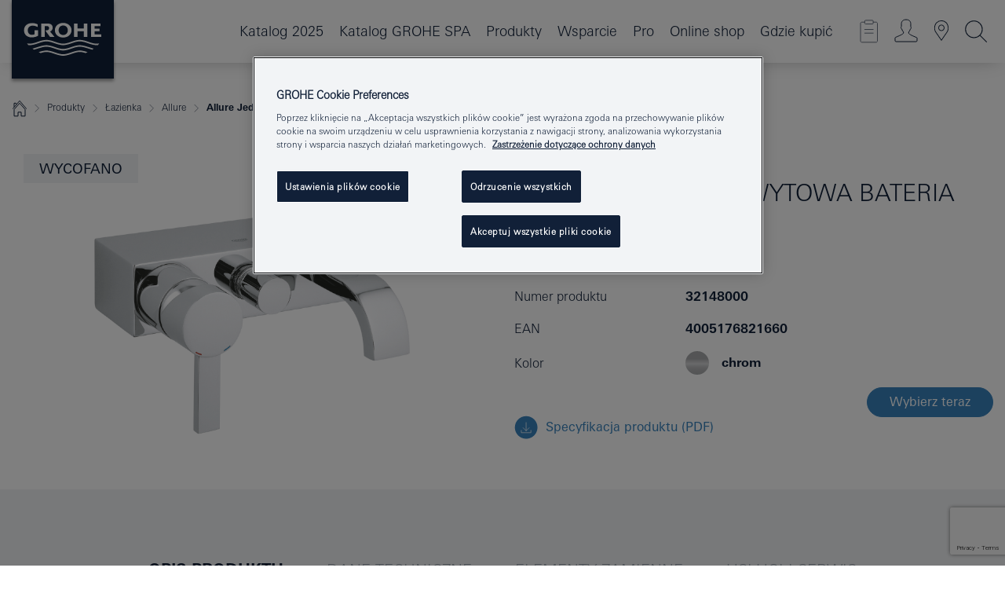

--- FILE ---
content_type: text/html; charset=utf-8
request_url: https://www.google.com/recaptcha/api2/anchor?ar=1&k=6Ld5BnUrAAAAACOtSpU_oBeSaRxEPMkGH6DlLrnx&co=aHR0cHM6Ly93d3cuZ3JvaGUucGw6NDQz&hl=en&v=N67nZn4AqZkNcbeMu4prBgzg&size=invisible&anchor-ms=20000&execute-ms=30000&cb=60b3boprikm0
body_size: 48528
content:
<!DOCTYPE HTML><html dir="ltr" lang="en"><head><meta http-equiv="Content-Type" content="text/html; charset=UTF-8">
<meta http-equiv="X-UA-Compatible" content="IE=edge">
<title>reCAPTCHA</title>
<style type="text/css">
/* cyrillic-ext */
@font-face {
  font-family: 'Roboto';
  font-style: normal;
  font-weight: 400;
  font-stretch: 100%;
  src: url(//fonts.gstatic.com/s/roboto/v48/KFO7CnqEu92Fr1ME7kSn66aGLdTylUAMa3GUBHMdazTgWw.woff2) format('woff2');
  unicode-range: U+0460-052F, U+1C80-1C8A, U+20B4, U+2DE0-2DFF, U+A640-A69F, U+FE2E-FE2F;
}
/* cyrillic */
@font-face {
  font-family: 'Roboto';
  font-style: normal;
  font-weight: 400;
  font-stretch: 100%;
  src: url(//fonts.gstatic.com/s/roboto/v48/KFO7CnqEu92Fr1ME7kSn66aGLdTylUAMa3iUBHMdazTgWw.woff2) format('woff2');
  unicode-range: U+0301, U+0400-045F, U+0490-0491, U+04B0-04B1, U+2116;
}
/* greek-ext */
@font-face {
  font-family: 'Roboto';
  font-style: normal;
  font-weight: 400;
  font-stretch: 100%;
  src: url(//fonts.gstatic.com/s/roboto/v48/KFO7CnqEu92Fr1ME7kSn66aGLdTylUAMa3CUBHMdazTgWw.woff2) format('woff2');
  unicode-range: U+1F00-1FFF;
}
/* greek */
@font-face {
  font-family: 'Roboto';
  font-style: normal;
  font-weight: 400;
  font-stretch: 100%;
  src: url(//fonts.gstatic.com/s/roboto/v48/KFO7CnqEu92Fr1ME7kSn66aGLdTylUAMa3-UBHMdazTgWw.woff2) format('woff2');
  unicode-range: U+0370-0377, U+037A-037F, U+0384-038A, U+038C, U+038E-03A1, U+03A3-03FF;
}
/* math */
@font-face {
  font-family: 'Roboto';
  font-style: normal;
  font-weight: 400;
  font-stretch: 100%;
  src: url(//fonts.gstatic.com/s/roboto/v48/KFO7CnqEu92Fr1ME7kSn66aGLdTylUAMawCUBHMdazTgWw.woff2) format('woff2');
  unicode-range: U+0302-0303, U+0305, U+0307-0308, U+0310, U+0312, U+0315, U+031A, U+0326-0327, U+032C, U+032F-0330, U+0332-0333, U+0338, U+033A, U+0346, U+034D, U+0391-03A1, U+03A3-03A9, U+03B1-03C9, U+03D1, U+03D5-03D6, U+03F0-03F1, U+03F4-03F5, U+2016-2017, U+2034-2038, U+203C, U+2040, U+2043, U+2047, U+2050, U+2057, U+205F, U+2070-2071, U+2074-208E, U+2090-209C, U+20D0-20DC, U+20E1, U+20E5-20EF, U+2100-2112, U+2114-2115, U+2117-2121, U+2123-214F, U+2190, U+2192, U+2194-21AE, U+21B0-21E5, U+21F1-21F2, U+21F4-2211, U+2213-2214, U+2216-22FF, U+2308-230B, U+2310, U+2319, U+231C-2321, U+2336-237A, U+237C, U+2395, U+239B-23B7, U+23D0, U+23DC-23E1, U+2474-2475, U+25AF, U+25B3, U+25B7, U+25BD, U+25C1, U+25CA, U+25CC, U+25FB, U+266D-266F, U+27C0-27FF, U+2900-2AFF, U+2B0E-2B11, U+2B30-2B4C, U+2BFE, U+3030, U+FF5B, U+FF5D, U+1D400-1D7FF, U+1EE00-1EEFF;
}
/* symbols */
@font-face {
  font-family: 'Roboto';
  font-style: normal;
  font-weight: 400;
  font-stretch: 100%;
  src: url(//fonts.gstatic.com/s/roboto/v48/KFO7CnqEu92Fr1ME7kSn66aGLdTylUAMaxKUBHMdazTgWw.woff2) format('woff2');
  unicode-range: U+0001-000C, U+000E-001F, U+007F-009F, U+20DD-20E0, U+20E2-20E4, U+2150-218F, U+2190, U+2192, U+2194-2199, U+21AF, U+21E6-21F0, U+21F3, U+2218-2219, U+2299, U+22C4-22C6, U+2300-243F, U+2440-244A, U+2460-24FF, U+25A0-27BF, U+2800-28FF, U+2921-2922, U+2981, U+29BF, U+29EB, U+2B00-2BFF, U+4DC0-4DFF, U+FFF9-FFFB, U+10140-1018E, U+10190-1019C, U+101A0, U+101D0-101FD, U+102E0-102FB, U+10E60-10E7E, U+1D2C0-1D2D3, U+1D2E0-1D37F, U+1F000-1F0FF, U+1F100-1F1AD, U+1F1E6-1F1FF, U+1F30D-1F30F, U+1F315, U+1F31C, U+1F31E, U+1F320-1F32C, U+1F336, U+1F378, U+1F37D, U+1F382, U+1F393-1F39F, U+1F3A7-1F3A8, U+1F3AC-1F3AF, U+1F3C2, U+1F3C4-1F3C6, U+1F3CA-1F3CE, U+1F3D4-1F3E0, U+1F3ED, U+1F3F1-1F3F3, U+1F3F5-1F3F7, U+1F408, U+1F415, U+1F41F, U+1F426, U+1F43F, U+1F441-1F442, U+1F444, U+1F446-1F449, U+1F44C-1F44E, U+1F453, U+1F46A, U+1F47D, U+1F4A3, U+1F4B0, U+1F4B3, U+1F4B9, U+1F4BB, U+1F4BF, U+1F4C8-1F4CB, U+1F4D6, U+1F4DA, U+1F4DF, U+1F4E3-1F4E6, U+1F4EA-1F4ED, U+1F4F7, U+1F4F9-1F4FB, U+1F4FD-1F4FE, U+1F503, U+1F507-1F50B, U+1F50D, U+1F512-1F513, U+1F53E-1F54A, U+1F54F-1F5FA, U+1F610, U+1F650-1F67F, U+1F687, U+1F68D, U+1F691, U+1F694, U+1F698, U+1F6AD, U+1F6B2, U+1F6B9-1F6BA, U+1F6BC, U+1F6C6-1F6CF, U+1F6D3-1F6D7, U+1F6E0-1F6EA, U+1F6F0-1F6F3, U+1F6F7-1F6FC, U+1F700-1F7FF, U+1F800-1F80B, U+1F810-1F847, U+1F850-1F859, U+1F860-1F887, U+1F890-1F8AD, U+1F8B0-1F8BB, U+1F8C0-1F8C1, U+1F900-1F90B, U+1F93B, U+1F946, U+1F984, U+1F996, U+1F9E9, U+1FA00-1FA6F, U+1FA70-1FA7C, U+1FA80-1FA89, U+1FA8F-1FAC6, U+1FACE-1FADC, U+1FADF-1FAE9, U+1FAF0-1FAF8, U+1FB00-1FBFF;
}
/* vietnamese */
@font-face {
  font-family: 'Roboto';
  font-style: normal;
  font-weight: 400;
  font-stretch: 100%;
  src: url(//fonts.gstatic.com/s/roboto/v48/KFO7CnqEu92Fr1ME7kSn66aGLdTylUAMa3OUBHMdazTgWw.woff2) format('woff2');
  unicode-range: U+0102-0103, U+0110-0111, U+0128-0129, U+0168-0169, U+01A0-01A1, U+01AF-01B0, U+0300-0301, U+0303-0304, U+0308-0309, U+0323, U+0329, U+1EA0-1EF9, U+20AB;
}
/* latin-ext */
@font-face {
  font-family: 'Roboto';
  font-style: normal;
  font-weight: 400;
  font-stretch: 100%;
  src: url(//fonts.gstatic.com/s/roboto/v48/KFO7CnqEu92Fr1ME7kSn66aGLdTylUAMa3KUBHMdazTgWw.woff2) format('woff2');
  unicode-range: U+0100-02BA, U+02BD-02C5, U+02C7-02CC, U+02CE-02D7, U+02DD-02FF, U+0304, U+0308, U+0329, U+1D00-1DBF, U+1E00-1E9F, U+1EF2-1EFF, U+2020, U+20A0-20AB, U+20AD-20C0, U+2113, U+2C60-2C7F, U+A720-A7FF;
}
/* latin */
@font-face {
  font-family: 'Roboto';
  font-style: normal;
  font-weight: 400;
  font-stretch: 100%;
  src: url(//fonts.gstatic.com/s/roboto/v48/KFO7CnqEu92Fr1ME7kSn66aGLdTylUAMa3yUBHMdazQ.woff2) format('woff2');
  unicode-range: U+0000-00FF, U+0131, U+0152-0153, U+02BB-02BC, U+02C6, U+02DA, U+02DC, U+0304, U+0308, U+0329, U+2000-206F, U+20AC, U+2122, U+2191, U+2193, U+2212, U+2215, U+FEFF, U+FFFD;
}
/* cyrillic-ext */
@font-face {
  font-family: 'Roboto';
  font-style: normal;
  font-weight: 500;
  font-stretch: 100%;
  src: url(//fonts.gstatic.com/s/roboto/v48/KFO7CnqEu92Fr1ME7kSn66aGLdTylUAMa3GUBHMdazTgWw.woff2) format('woff2');
  unicode-range: U+0460-052F, U+1C80-1C8A, U+20B4, U+2DE0-2DFF, U+A640-A69F, U+FE2E-FE2F;
}
/* cyrillic */
@font-face {
  font-family: 'Roboto';
  font-style: normal;
  font-weight: 500;
  font-stretch: 100%;
  src: url(//fonts.gstatic.com/s/roboto/v48/KFO7CnqEu92Fr1ME7kSn66aGLdTylUAMa3iUBHMdazTgWw.woff2) format('woff2');
  unicode-range: U+0301, U+0400-045F, U+0490-0491, U+04B0-04B1, U+2116;
}
/* greek-ext */
@font-face {
  font-family: 'Roboto';
  font-style: normal;
  font-weight: 500;
  font-stretch: 100%;
  src: url(//fonts.gstatic.com/s/roboto/v48/KFO7CnqEu92Fr1ME7kSn66aGLdTylUAMa3CUBHMdazTgWw.woff2) format('woff2');
  unicode-range: U+1F00-1FFF;
}
/* greek */
@font-face {
  font-family: 'Roboto';
  font-style: normal;
  font-weight: 500;
  font-stretch: 100%;
  src: url(//fonts.gstatic.com/s/roboto/v48/KFO7CnqEu92Fr1ME7kSn66aGLdTylUAMa3-UBHMdazTgWw.woff2) format('woff2');
  unicode-range: U+0370-0377, U+037A-037F, U+0384-038A, U+038C, U+038E-03A1, U+03A3-03FF;
}
/* math */
@font-face {
  font-family: 'Roboto';
  font-style: normal;
  font-weight: 500;
  font-stretch: 100%;
  src: url(//fonts.gstatic.com/s/roboto/v48/KFO7CnqEu92Fr1ME7kSn66aGLdTylUAMawCUBHMdazTgWw.woff2) format('woff2');
  unicode-range: U+0302-0303, U+0305, U+0307-0308, U+0310, U+0312, U+0315, U+031A, U+0326-0327, U+032C, U+032F-0330, U+0332-0333, U+0338, U+033A, U+0346, U+034D, U+0391-03A1, U+03A3-03A9, U+03B1-03C9, U+03D1, U+03D5-03D6, U+03F0-03F1, U+03F4-03F5, U+2016-2017, U+2034-2038, U+203C, U+2040, U+2043, U+2047, U+2050, U+2057, U+205F, U+2070-2071, U+2074-208E, U+2090-209C, U+20D0-20DC, U+20E1, U+20E5-20EF, U+2100-2112, U+2114-2115, U+2117-2121, U+2123-214F, U+2190, U+2192, U+2194-21AE, U+21B0-21E5, U+21F1-21F2, U+21F4-2211, U+2213-2214, U+2216-22FF, U+2308-230B, U+2310, U+2319, U+231C-2321, U+2336-237A, U+237C, U+2395, U+239B-23B7, U+23D0, U+23DC-23E1, U+2474-2475, U+25AF, U+25B3, U+25B7, U+25BD, U+25C1, U+25CA, U+25CC, U+25FB, U+266D-266F, U+27C0-27FF, U+2900-2AFF, U+2B0E-2B11, U+2B30-2B4C, U+2BFE, U+3030, U+FF5B, U+FF5D, U+1D400-1D7FF, U+1EE00-1EEFF;
}
/* symbols */
@font-face {
  font-family: 'Roboto';
  font-style: normal;
  font-weight: 500;
  font-stretch: 100%;
  src: url(//fonts.gstatic.com/s/roboto/v48/KFO7CnqEu92Fr1ME7kSn66aGLdTylUAMaxKUBHMdazTgWw.woff2) format('woff2');
  unicode-range: U+0001-000C, U+000E-001F, U+007F-009F, U+20DD-20E0, U+20E2-20E4, U+2150-218F, U+2190, U+2192, U+2194-2199, U+21AF, U+21E6-21F0, U+21F3, U+2218-2219, U+2299, U+22C4-22C6, U+2300-243F, U+2440-244A, U+2460-24FF, U+25A0-27BF, U+2800-28FF, U+2921-2922, U+2981, U+29BF, U+29EB, U+2B00-2BFF, U+4DC0-4DFF, U+FFF9-FFFB, U+10140-1018E, U+10190-1019C, U+101A0, U+101D0-101FD, U+102E0-102FB, U+10E60-10E7E, U+1D2C0-1D2D3, U+1D2E0-1D37F, U+1F000-1F0FF, U+1F100-1F1AD, U+1F1E6-1F1FF, U+1F30D-1F30F, U+1F315, U+1F31C, U+1F31E, U+1F320-1F32C, U+1F336, U+1F378, U+1F37D, U+1F382, U+1F393-1F39F, U+1F3A7-1F3A8, U+1F3AC-1F3AF, U+1F3C2, U+1F3C4-1F3C6, U+1F3CA-1F3CE, U+1F3D4-1F3E0, U+1F3ED, U+1F3F1-1F3F3, U+1F3F5-1F3F7, U+1F408, U+1F415, U+1F41F, U+1F426, U+1F43F, U+1F441-1F442, U+1F444, U+1F446-1F449, U+1F44C-1F44E, U+1F453, U+1F46A, U+1F47D, U+1F4A3, U+1F4B0, U+1F4B3, U+1F4B9, U+1F4BB, U+1F4BF, U+1F4C8-1F4CB, U+1F4D6, U+1F4DA, U+1F4DF, U+1F4E3-1F4E6, U+1F4EA-1F4ED, U+1F4F7, U+1F4F9-1F4FB, U+1F4FD-1F4FE, U+1F503, U+1F507-1F50B, U+1F50D, U+1F512-1F513, U+1F53E-1F54A, U+1F54F-1F5FA, U+1F610, U+1F650-1F67F, U+1F687, U+1F68D, U+1F691, U+1F694, U+1F698, U+1F6AD, U+1F6B2, U+1F6B9-1F6BA, U+1F6BC, U+1F6C6-1F6CF, U+1F6D3-1F6D7, U+1F6E0-1F6EA, U+1F6F0-1F6F3, U+1F6F7-1F6FC, U+1F700-1F7FF, U+1F800-1F80B, U+1F810-1F847, U+1F850-1F859, U+1F860-1F887, U+1F890-1F8AD, U+1F8B0-1F8BB, U+1F8C0-1F8C1, U+1F900-1F90B, U+1F93B, U+1F946, U+1F984, U+1F996, U+1F9E9, U+1FA00-1FA6F, U+1FA70-1FA7C, U+1FA80-1FA89, U+1FA8F-1FAC6, U+1FACE-1FADC, U+1FADF-1FAE9, U+1FAF0-1FAF8, U+1FB00-1FBFF;
}
/* vietnamese */
@font-face {
  font-family: 'Roboto';
  font-style: normal;
  font-weight: 500;
  font-stretch: 100%;
  src: url(//fonts.gstatic.com/s/roboto/v48/KFO7CnqEu92Fr1ME7kSn66aGLdTylUAMa3OUBHMdazTgWw.woff2) format('woff2');
  unicode-range: U+0102-0103, U+0110-0111, U+0128-0129, U+0168-0169, U+01A0-01A1, U+01AF-01B0, U+0300-0301, U+0303-0304, U+0308-0309, U+0323, U+0329, U+1EA0-1EF9, U+20AB;
}
/* latin-ext */
@font-face {
  font-family: 'Roboto';
  font-style: normal;
  font-weight: 500;
  font-stretch: 100%;
  src: url(//fonts.gstatic.com/s/roboto/v48/KFO7CnqEu92Fr1ME7kSn66aGLdTylUAMa3KUBHMdazTgWw.woff2) format('woff2');
  unicode-range: U+0100-02BA, U+02BD-02C5, U+02C7-02CC, U+02CE-02D7, U+02DD-02FF, U+0304, U+0308, U+0329, U+1D00-1DBF, U+1E00-1E9F, U+1EF2-1EFF, U+2020, U+20A0-20AB, U+20AD-20C0, U+2113, U+2C60-2C7F, U+A720-A7FF;
}
/* latin */
@font-face {
  font-family: 'Roboto';
  font-style: normal;
  font-weight: 500;
  font-stretch: 100%;
  src: url(//fonts.gstatic.com/s/roboto/v48/KFO7CnqEu92Fr1ME7kSn66aGLdTylUAMa3yUBHMdazQ.woff2) format('woff2');
  unicode-range: U+0000-00FF, U+0131, U+0152-0153, U+02BB-02BC, U+02C6, U+02DA, U+02DC, U+0304, U+0308, U+0329, U+2000-206F, U+20AC, U+2122, U+2191, U+2193, U+2212, U+2215, U+FEFF, U+FFFD;
}
/* cyrillic-ext */
@font-face {
  font-family: 'Roboto';
  font-style: normal;
  font-weight: 900;
  font-stretch: 100%;
  src: url(//fonts.gstatic.com/s/roboto/v48/KFO7CnqEu92Fr1ME7kSn66aGLdTylUAMa3GUBHMdazTgWw.woff2) format('woff2');
  unicode-range: U+0460-052F, U+1C80-1C8A, U+20B4, U+2DE0-2DFF, U+A640-A69F, U+FE2E-FE2F;
}
/* cyrillic */
@font-face {
  font-family: 'Roboto';
  font-style: normal;
  font-weight: 900;
  font-stretch: 100%;
  src: url(//fonts.gstatic.com/s/roboto/v48/KFO7CnqEu92Fr1ME7kSn66aGLdTylUAMa3iUBHMdazTgWw.woff2) format('woff2');
  unicode-range: U+0301, U+0400-045F, U+0490-0491, U+04B0-04B1, U+2116;
}
/* greek-ext */
@font-face {
  font-family: 'Roboto';
  font-style: normal;
  font-weight: 900;
  font-stretch: 100%;
  src: url(//fonts.gstatic.com/s/roboto/v48/KFO7CnqEu92Fr1ME7kSn66aGLdTylUAMa3CUBHMdazTgWw.woff2) format('woff2');
  unicode-range: U+1F00-1FFF;
}
/* greek */
@font-face {
  font-family: 'Roboto';
  font-style: normal;
  font-weight: 900;
  font-stretch: 100%;
  src: url(//fonts.gstatic.com/s/roboto/v48/KFO7CnqEu92Fr1ME7kSn66aGLdTylUAMa3-UBHMdazTgWw.woff2) format('woff2');
  unicode-range: U+0370-0377, U+037A-037F, U+0384-038A, U+038C, U+038E-03A1, U+03A3-03FF;
}
/* math */
@font-face {
  font-family: 'Roboto';
  font-style: normal;
  font-weight: 900;
  font-stretch: 100%;
  src: url(//fonts.gstatic.com/s/roboto/v48/KFO7CnqEu92Fr1ME7kSn66aGLdTylUAMawCUBHMdazTgWw.woff2) format('woff2');
  unicode-range: U+0302-0303, U+0305, U+0307-0308, U+0310, U+0312, U+0315, U+031A, U+0326-0327, U+032C, U+032F-0330, U+0332-0333, U+0338, U+033A, U+0346, U+034D, U+0391-03A1, U+03A3-03A9, U+03B1-03C9, U+03D1, U+03D5-03D6, U+03F0-03F1, U+03F4-03F5, U+2016-2017, U+2034-2038, U+203C, U+2040, U+2043, U+2047, U+2050, U+2057, U+205F, U+2070-2071, U+2074-208E, U+2090-209C, U+20D0-20DC, U+20E1, U+20E5-20EF, U+2100-2112, U+2114-2115, U+2117-2121, U+2123-214F, U+2190, U+2192, U+2194-21AE, U+21B0-21E5, U+21F1-21F2, U+21F4-2211, U+2213-2214, U+2216-22FF, U+2308-230B, U+2310, U+2319, U+231C-2321, U+2336-237A, U+237C, U+2395, U+239B-23B7, U+23D0, U+23DC-23E1, U+2474-2475, U+25AF, U+25B3, U+25B7, U+25BD, U+25C1, U+25CA, U+25CC, U+25FB, U+266D-266F, U+27C0-27FF, U+2900-2AFF, U+2B0E-2B11, U+2B30-2B4C, U+2BFE, U+3030, U+FF5B, U+FF5D, U+1D400-1D7FF, U+1EE00-1EEFF;
}
/* symbols */
@font-face {
  font-family: 'Roboto';
  font-style: normal;
  font-weight: 900;
  font-stretch: 100%;
  src: url(//fonts.gstatic.com/s/roboto/v48/KFO7CnqEu92Fr1ME7kSn66aGLdTylUAMaxKUBHMdazTgWw.woff2) format('woff2');
  unicode-range: U+0001-000C, U+000E-001F, U+007F-009F, U+20DD-20E0, U+20E2-20E4, U+2150-218F, U+2190, U+2192, U+2194-2199, U+21AF, U+21E6-21F0, U+21F3, U+2218-2219, U+2299, U+22C4-22C6, U+2300-243F, U+2440-244A, U+2460-24FF, U+25A0-27BF, U+2800-28FF, U+2921-2922, U+2981, U+29BF, U+29EB, U+2B00-2BFF, U+4DC0-4DFF, U+FFF9-FFFB, U+10140-1018E, U+10190-1019C, U+101A0, U+101D0-101FD, U+102E0-102FB, U+10E60-10E7E, U+1D2C0-1D2D3, U+1D2E0-1D37F, U+1F000-1F0FF, U+1F100-1F1AD, U+1F1E6-1F1FF, U+1F30D-1F30F, U+1F315, U+1F31C, U+1F31E, U+1F320-1F32C, U+1F336, U+1F378, U+1F37D, U+1F382, U+1F393-1F39F, U+1F3A7-1F3A8, U+1F3AC-1F3AF, U+1F3C2, U+1F3C4-1F3C6, U+1F3CA-1F3CE, U+1F3D4-1F3E0, U+1F3ED, U+1F3F1-1F3F3, U+1F3F5-1F3F7, U+1F408, U+1F415, U+1F41F, U+1F426, U+1F43F, U+1F441-1F442, U+1F444, U+1F446-1F449, U+1F44C-1F44E, U+1F453, U+1F46A, U+1F47D, U+1F4A3, U+1F4B0, U+1F4B3, U+1F4B9, U+1F4BB, U+1F4BF, U+1F4C8-1F4CB, U+1F4D6, U+1F4DA, U+1F4DF, U+1F4E3-1F4E6, U+1F4EA-1F4ED, U+1F4F7, U+1F4F9-1F4FB, U+1F4FD-1F4FE, U+1F503, U+1F507-1F50B, U+1F50D, U+1F512-1F513, U+1F53E-1F54A, U+1F54F-1F5FA, U+1F610, U+1F650-1F67F, U+1F687, U+1F68D, U+1F691, U+1F694, U+1F698, U+1F6AD, U+1F6B2, U+1F6B9-1F6BA, U+1F6BC, U+1F6C6-1F6CF, U+1F6D3-1F6D7, U+1F6E0-1F6EA, U+1F6F0-1F6F3, U+1F6F7-1F6FC, U+1F700-1F7FF, U+1F800-1F80B, U+1F810-1F847, U+1F850-1F859, U+1F860-1F887, U+1F890-1F8AD, U+1F8B0-1F8BB, U+1F8C0-1F8C1, U+1F900-1F90B, U+1F93B, U+1F946, U+1F984, U+1F996, U+1F9E9, U+1FA00-1FA6F, U+1FA70-1FA7C, U+1FA80-1FA89, U+1FA8F-1FAC6, U+1FACE-1FADC, U+1FADF-1FAE9, U+1FAF0-1FAF8, U+1FB00-1FBFF;
}
/* vietnamese */
@font-face {
  font-family: 'Roboto';
  font-style: normal;
  font-weight: 900;
  font-stretch: 100%;
  src: url(//fonts.gstatic.com/s/roboto/v48/KFO7CnqEu92Fr1ME7kSn66aGLdTylUAMa3OUBHMdazTgWw.woff2) format('woff2');
  unicode-range: U+0102-0103, U+0110-0111, U+0128-0129, U+0168-0169, U+01A0-01A1, U+01AF-01B0, U+0300-0301, U+0303-0304, U+0308-0309, U+0323, U+0329, U+1EA0-1EF9, U+20AB;
}
/* latin-ext */
@font-face {
  font-family: 'Roboto';
  font-style: normal;
  font-weight: 900;
  font-stretch: 100%;
  src: url(//fonts.gstatic.com/s/roboto/v48/KFO7CnqEu92Fr1ME7kSn66aGLdTylUAMa3KUBHMdazTgWw.woff2) format('woff2');
  unicode-range: U+0100-02BA, U+02BD-02C5, U+02C7-02CC, U+02CE-02D7, U+02DD-02FF, U+0304, U+0308, U+0329, U+1D00-1DBF, U+1E00-1E9F, U+1EF2-1EFF, U+2020, U+20A0-20AB, U+20AD-20C0, U+2113, U+2C60-2C7F, U+A720-A7FF;
}
/* latin */
@font-face {
  font-family: 'Roboto';
  font-style: normal;
  font-weight: 900;
  font-stretch: 100%;
  src: url(//fonts.gstatic.com/s/roboto/v48/KFO7CnqEu92Fr1ME7kSn66aGLdTylUAMa3yUBHMdazQ.woff2) format('woff2');
  unicode-range: U+0000-00FF, U+0131, U+0152-0153, U+02BB-02BC, U+02C6, U+02DA, U+02DC, U+0304, U+0308, U+0329, U+2000-206F, U+20AC, U+2122, U+2191, U+2193, U+2212, U+2215, U+FEFF, U+FFFD;
}

</style>
<link rel="stylesheet" type="text/css" href="https://www.gstatic.com/recaptcha/releases/N67nZn4AqZkNcbeMu4prBgzg/styles__ltr.css">
<script nonce="3K6jdZEKZ1vlmyfe-bREug" type="text/javascript">window['__recaptcha_api'] = 'https://www.google.com/recaptcha/api2/';</script>
<script type="text/javascript" src="https://www.gstatic.com/recaptcha/releases/N67nZn4AqZkNcbeMu4prBgzg/recaptcha__en.js" nonce="3K6jdZEKZ1vlmyfe-bREug">
      
    </script></head>
<body><div id="rc-anchor-alert" class="rc-anchor-alert"></div>
<input type="hidden" id="recaptcha-token" value="[base64]">
<script type="text/javascript" nonce="3K6jdZEKZ1vlmyfe-bREug">
      recaptcha.anchor.Main.init("[\x22ainput\x22,[\x22bgdata\x22,\x22\x22,\[base64]/[base64]/MjU1Ong/[base64]/[base64]/[base64]/[base64]/[base64]/[base64]/[base64]/[base64]/[base64]/[base64]/[base64]/[base64]/[base64]/[base64]/[base64]\\u003d\x22,\[base64]\x22,\x22QC1QJcKZw5nCojJaw4bDuMKFw4fCnmogccO4fx0jSB0Jw7AVc1ZicMKyw492F2huYnPDhcKtw4LCvcK4w6tebQguwr/CqDrClibDl8OLwqwABsOlEU1Nw51QBMKNwpguOMOaw40uwr7DiUzCksO6KcOCX8KRHMKSccKkR8OiwrwTDxLDg1fDvhgCwr1BwpI3BG4kHMK6FcORGcO3dsO8ZsOrwpPCgV/[base64]/[base64]/[base64]/[base64]/[base64]/DgMK9w4nCtsKeTFjCl8Ofw5vCvE7DjXLDjz0IFSzDssO4wrgxUcKQw5RgH8O1FcOSw6cxZHzChwvDjXfDkmvDo8OUMz/DqjJ+w5rDhgzCkcOvG34ew57ClsO0w6IdwrMrLG9DRC9HGMKnwrBrw58uw5jDhSRRw6gpw5tHwpULw4nCusKHLMOpI15+GMK3wppZGsOVw6vDgcKYw4ICMsO2w45EGGpuAMOLQn/ChMKLwrZlw7ZSw7fDmMOqBsKaKkHDo8OLwo4ODMK5YSpTMsKCRyVeGk4fMsKgXmTCqCbDlixdM3LClTkYwoJxwpEVw7jCscK3wqHCgMKkbsKDbmzDtFnDrRwvPsKRUcKkaHETw6zDh3JZZcOPw4xmwq92wqpCwrBLw4/[base64]/[base64]/[base64]/CghPCl3rDoD8sGcOhwrAlwqw6w6F3WsOLd8O2wrHDvMOhfDzCl1nDpsK+w67DtWPCgcKrw59dwqdjwrJhwqhOasOZYF7CjMO/S0xMNsKZw7NbSXEVw60NwpTDj0FCXcOTwoE5w7N1NcOFBMKOw47DlMK2QSLCogTCpwPDkMO+CMKCwqcxKCHChATCqsOywojCiMOXwrvClXjCssKRwrPDo8O7w7XCl8K5PsOTXhAkMiTCsMOTw53DtTFPXgoCGcObK0QcwrLDhRLDm8OaworDi8K4w7/Dhj/DpAYow5nChBrCjWc/w7fCjsKmT8KIw53CicOow4YywqZ8w47Di1Qhw4paw5d6U8K0wpTDlcOMN8OpwpDCo1PClcO8wpTCoMKTLG3DqcOpw4kfw75kw5Amw4Ujwq7CsnXCgcKCwpnCnMKkw4DDmcObw6hQwqnCjgnDiHUgwr/DgAPCqcOWDC17dDDCo27CtHdRIndDwp/CgMKjwoDCqcOaasOpXwoEwolRw6Riw4zDtMK+w6VbMcOHTQ9mEMKmw4Zsw7t+e1hFwq4VC8OMw45Vw6PCocKww6Now5vCs8KjOcKRJMOmGMKuw6nDjsKLwqYHX08LKmxEGsKKw7DCpsKlwpLCp8OMw5lmwpwKO0IgdTjCsD56w5kCJcOywrnCqXLDhMK8cB/ClcKnwp3CvMKmDsKIw63DjcOVw5PCsxbDll81woHCmMOFwrs9w4Q1w7rCqMK3w4McUsKqGMKrQcKiw6nCu2AYYnkdw6XCgB8ywoDClMO6w5tEGMKmw4lrw6PCj8KawrsRwoAZNAxdE8KVw4tvwrlDaE/DisKLCRgiwrE0CVXCicOlw7NJc8KjwpvDiy8XwrBqw6XCqkfDtDFdw4zCmhsIUBtNPVczWcOJw7ZRwpo1XMKpwrQWwodWXibCn8Kmw4NEw5JhU8OEw4PDmDQqwrjDvyDDgyJXMlA2w6IsZ8KiGsKjw7oDw7YuNsK/w7fCqlPCqxvCksOdw4/ClsOMdjLDrS/DsyNqwogVw4ZCaTwlwrTDvsKiJmxVTcOmw6x5F10kwpBdMmrCvnZJB8Obwq8cw6ZAK8OTK8KoahNuw7TCmVoKLgk7AcO3w79FLMKJw4rCnAICwr3CtMKsw4hvw5s8worDlcOlw4bCi8ODTTHDosKUwo0ZwrZVw7BXwpcOWcKRZcOUw4Q2w7U8M17Ci1/Co8O8Q8OmMEwdwrINPcKkdCLDuTpJTsK6F8KvTcOSQ8O+w6TCqcOew6XCv8O5JMKXecOiw7XChWIlwp7DpT/DicK1bUXDn3ZaPcOuXMOdwojCoCBWZsKudMO2wptBFcOIVgYPViPClltTwpnDvsO+wrRjwoY/F1thWAbCmVbCpMKLw44OY0JYwpjDpU7Dr3tmQRYDVcOfwp5KETMpAcOmw4fDmsODX8Kuw5InQ2NbUsOrwqRwQcK3w4fDjsOTW8OZLiohwonDiXPDqMK/IiXCjMOAe2wJw47DhHjDr2XDo39Gwr9nwqg8w4NdwpjCjwLChA3DgVBcw7sew60Kw4HCn8OPwpfCgsOYMHLDucK0YQ4Zw6B7wrNJwq5Qw48lNVtbw6LDkMOlw6TCl8KDwrd8bm5UwqZcWnvCg8Klwp/Ci8KBwoo/w70uGUhyACFZRlgKw5lWwo3DmsKvwqrChFXDn8Oyw4jChiZzw5I1wpR/w5PDjQfDksKGw6PCsMOMw5LCpg8VYsKiB8OAw6cKJMKxw6fCiMOFJMOcF8Kuw7/CmSQ/[base64]/DmBzChWkiw6kpInt8w7PDgxHCmcOVwoHDpT7DjMKXF8OOPMKkw4szfGJdwr1uwrcPES/Du1/[base64]/[base64]/DhXfCrSQbasOWW3tqPzMCBcO3WW9lY8OADMOxB2DDv8O1NGfDsMK1w4ljJFXDoMK5wojDrxLCtF3DtytJw6XCiMO3J8O+VMO/WmnCusKMecOzwozDgUnCpxIZwo/CqMK4wpjCgGnDpFrDkMOGBMOBAHZZasKXw4vDnsODwoIrw5vCvMOlWsO/[base64]/DvhsUVMKBB8OqYiw0w45GwobDqcO5a8Ocw5DDn8OkSMO0bcOQCcKkw6bDrDDCvwALaEwRwo3CqsOsMMKpw6jClsKKHVMdbmxFPMKbE1jDgcOpD2DCm2w6YMKIwpDDgMOxw7hSc8O/UMKUwoNOwq87S3DDucOjw5jChsOvaXQSwqkYwoXCnsOHTsO7a8ODV8KpBMKpBn4WwpszWHggVjPClUF9w7/DpyEUw7tjCRtvbMOAWMOQwrwsW8KhBAUlwrolc8K0wpkoZsOLw7ZAw4M2JAXDs8Osw55WNsKcw5Z/RcOabzrCtXPCiFXDggrCjiXCuzVFUcKgLsOAw5NaPhY7Q8KYwpTCmx4NccKLwr10DcK/GMOLwrASw6ABw7UhwprDmhHCv8KgfsOTScKrAHrDscO2wqMIEjHDuFpowpAXw4zDp1knw4ABf0pbfmvCswsLLcKBAMK8w6Z4Y8Ojw6fCuMOgwqIreSbCmsKLw4jDvcK7X8KAJwR/PTIgw7cMwqY0wrh0wpTCl0XDv8Kew7IqwrN5DcOIFzLCsDAPwpnCjMOhwojChC3Cn0ANccKyTsKzJMOgWcK+MEvCjCs9JhMeQ3zDtjdcwpPCnMOMYsKkwrAgW8OGDsKJLcKYXHhSQid/Z3LDtXgIw6Nsw4PDggYpS8KHworDosOhQ8Osw7ByBUoqGsOgwpfDhk7DtC3CgcOFaVBWwoUdwoNyVsK8bzbCtcOew6jCmRLCn1l2w6/DsVrCjwrCngdpwp/[base64]/DkDDCuCnCt8KVwqTDhiMhdcONwprDkBYoTcOrw5nCscKIw7vDtH7CqExAdsOUBcK0MMKmw5jDkMOeCAd2w6bCvcOZZWoPM8KAKgHCpmYgwqh3c3ZuUsOBaXvDjW/[base64]/CtiXDu1tjdsOqw6A6AQPCksKVKsKNX8OEThQ3MhXCl8OBUBsDZ8KNUMOyw69YCFHDqlE4DDZSwoROw6E8X8KAf8OMw5PDqyDCmlxoX2/DrmbDgMK+JcKVWRgRw6R9YCPCtV1gwoprwrbCtMOrMWDCm3fDq8K9FMK6csOgw4wnecOlesKnWQnCuRkfdcKRworClzdLw4DCucOzK8KUQMKsQlRFw5Mvwr5Rw5QPPAcFembCkQHCvsOMMAE1w5PCncOuwoPDnjJpw4tzwq/DhAnDnRIEwpvCrsOlKsO6HMKJw51pB8Kbwrg/wpPCpsKgRyA5VsKpHcKGw73Dp0QUw61vwqrCr2fDrntLcsO0w40Bwq5xI0DDvMK9SG7DhydLesK+SyHDulfCnUDDshJiNMKEKMKBw5PDlsKQw5vDhMKUe8OYw5/CvE7DuV/DpRMkwoRfw4ZGwq5WOMKbw6zDvcOMA8KtwrbChTbCkMKNccOGwpjCk8Oyw5/CocKRw6RVwqM5w6B/YgjChBfDllZSSsKYCMK+Z8Ktw4nDtAVEw5JuYlDCrTkPwo08JBjDmsKtw5vDv8KAwr7DtiFlw73Cn8OhCMOQw5F0w7cTK8Ktw7RUNMKvw57DnlrCksKcw6nCtycPFcKPwqhPITbDsMKPLm/DgMOZFnYsQjzDkA7CkFJHwqcDXcKHDMOaw6XDh8OxXBTCvsKawoXDvMO4woRpw4FeRMKtwrjCosKQw4fDnhbCmcKAKj1wQk3Dg8K+wrocDWdLwo3DihhUGMO3w7NOS8KrXVHCjjDClH/Dn0EPVwnDi8OxwphuAMO4DhLCgMK/V11NwovDtMKgwpbDhW3Do1JWw4t3WsOgMsOuZ2Q1wqvDtF7DgMKfdT/DoCl2woPDhMKMwrYEH8OkLHjClMKJR23CgEhkQ8K9IcKcwovDgcKaY8KDbMOqDWYow6LCrsKJw5nDmcKbJyrDjsOhw41/K8KmwqXDsMKsw4MLJwPDiMOJKUoXCinDvsKRwo3CkcK+bhVxSMOvRsODwrcPw54UYiTCsMOmwrsZwrjCrUvDjCfDi8K3RMKXcT1nXcOWwqpLwqPDvQnDlsOrXcKHWRTDh8KtfsK6w7EDXTIeA0xxYMOnZXjCqsOzM8Kqw7jDnsOXSsO/[base64]/Ch8Ojw6zDg0rDoMKMB3EnwrhGw4FDNsOKwrBdZ1HCn0Vbw7YFdsKgemvCphDCqy7DkgJEAMOsOcKNdsOOfsObbsOZwpMMKVV1BTrCg8OSezrCusK4w7rDvzXCqcOgw6dyah/Dq0jCnXp4woMGQ8KIZ8O0wqQ5SGoSFMOswoB/PcOtLxzDgAfDiRs5UhEVTMKBwo1VUcKIwr1vwpVlw6jCpkpxwrFQWEPDtsOsfsOIIwPDvAhJLWDDjkfCrMOKasORNxgKQHXDv8OAwqDDrzvDhRUxwr/CtibCksKIw7DDqsO/EsOQw6TCs8KlQCoYMcKvw7LCvUZUw5vDqkPDocKVLV/[base64]/DuMOeZsOxwroqQTzCkTnDr0Nswp3ChDpHwpLDl8OpK8OzR8OQEA3DlHXDlMOJSsOMw4tTw5PCsMKzwqbDrA4QMMOWClLCrV/CvX3CuEHDinYlwqkQX8KZw4PDgMKUwoJqfEXCm0hDE3rDu8O8ccK+XzVcw7cuXsOCV8Oiwo3CtMOnUVDDlsKtwqzCrDI6w67DvMOzCsKeDcOaDh7Dt8OWMsKALFdcwqFNwq7CicKifsObNMOGw5zCqQ/[base64]/D3zCi8KrwpdRasKjwrw7wr0gBsOnbAoLbMOAw7lBR3xEwpULccOhwolxwoxGV8OydEjCicOGw6NAw6zCncOQTMKcwrpRRcKsY1zDtVTClUXCjwdNwpEcTFkNMETDn18YKMKkw4NYw7jCmsKBwrPCu2lGNcORYMK8UmhWVsOrw748wozCjxRwwrc/wqdYwpnDmTt9PBlUAMKVwrnDlx7Cp8KDwr7Csy3CjHnDqxg5wpvClGN+wpfDgmYMd8ONRFcEGsOoXcKwBn/Dt8K5D8OYwp/[base64]/w4vDkMK/[base64]/DrcORwp3CmhDCmmE4fF1Iw4nDkx/CryZXaMOQQsOqw7caNcONw4TCmsOtJcOIDEV/KSwpZsKhU8K8woF1bEPCmcKwwoF2CnI6wpBxWSDCrjDDj0slw6PDoMKyKjbClXkncsOFHcOrwoDDjQMXw7hDw6XDkUZWAsO5w5LCicKRwpnCvcKzwp91YcK6wo0rwoPDsTZARWsbAsKvwr3DisOIw5jCvsKQbCxdfXkYKsK3wrERw7EOwpXDucKRw7rCq016w7pSwp/DhsOqw6vClcObBg4xw4w2NBgywp/DjAJpwrNRwpzDt8KfwpVlGHUZRsOhw5d7wrQKY29RPMO0w7wVfXETeRrCpVTDkUInw4HChlrDh8OTPF5GScKYwoDCggbClQV1CTvDgsOgwrZLwo4Pa8Olw7nDuMKmw7HDvcOowpHDusKlf8OFw4jCgxnDs8OUwp8vY8O1PFNxw7/[base64]/CpgM8w7vDlMKTWEYoQ8KvwoMkw4IICArDgcKscsKwR1/DvHvDv8KAwodkNHkEU1Nzw4BdwqZwwr/DpsK/w5vCsjnCjht1ZMKzw4gCBj7CpMOOwqpKMzdrw6UPNsKNdQjCuSoiw53DuiPCtXA3WE0JAiTDgVQPwo/Dp8KwERp/JMKYwrtNRcOlwrDDl1FlDmFGW8KcR8KAwqzDrsOvwqI3w7PDvCjDp8KowpQ/w4hzw4AeT0DDqFYgw6XCk2HCgcKmc8KiwqMbwr/CvsOZSMOcYcKIwq1JVm/DrT9dJMK+UMO6EsKJwpIXDE/Dg8OlUcKdw57DosO9wr18JgNbw4/Cj8KdAMOvwowjSQXDukbCrcKKWcO6PFxXw4LDncOswrw1e8OAw4cdKMOrw5VUFsKNw698esKhTQ80wolkw4TCssKBwprCvMKeYcOdwpvCrXpcw7fCp0TCpcKzVcK0csObwoklIMKGKMKywqswYMOmw57DncKESRkTw6Z7UsOqwpRqwo5iwpDDskPCrC/[base64]/CucOWRT7DqBBjOlB/Hww/w7MCw7bChFzCu8K2woLCtnxSwqvCgnpUwq3CvHN8Al3Cpz3DtMK/w6hxw5jCtMO6wqTDuMKNw5MkWnUofcKqOyZqw5jCvcOIMMOQK8OqHMK5w4/Duy8tAcOQb8O6wol9w4HDuxLDsA/[base64]/DrMKnQMKFcMO9w70tKMOfRMKOw6gAwozCksKYw4vCthfDusOmWMKxeTFKYRzDscORQ8O7w63DjcOswql3w7XDoS00GhDChQM0fndQFWwZw4sZHcONwpZqLB3CjwnDjcOywpJTw6F/OcKWEEzDrRYMbsKbViZ1woXChMO1b8KzeXVFw7RyK3LCgsOVRCDCiDEIwpzCl8KCw4IIw7bDrsKgC8OeQFzDqWvCqcOWw5vDr304wpLCjMKSwoHDgBF7wphcwqd2V8KiFcOzwp7DgEUWwokVwovCtjJvw4LCjsOXQT/CvMOPB8OaWEVLZQjCiQV8w6HDtMOYBcKKwoTCkMOuVTE4woUewrUaasKmHMKmJWkcIcOnDWAew4dQPMOew4/DjmIGc8OXfMO4KMKbwq4/[base64]/DrsKcMMOvV8K8w5g/wp3CjsKLcsKawr89w5XDrxoFPwF9w57DsnMlDsOvw7kMwpjDhMO5azQBI8KgIgjCrUXDtcOPOcKGOTvChsOQwrDCljjCsMK/WCAkw6lGbzLCs0I1wpRUJMKYwq9CB8Okbj/CsUYCwqIow4zDvXpqwqoNIMOJeHzClCnCg156J2hSwpVVwrPCllIkw5pkw6FqdQrCrsOfMsOjw4zCi2ALOCNsTDHDmMO8w47DiMKUw6xcQ8OvT2Iuwo/[base64]/Zi8JJF7DrMKNw63DvhhCw7BGw4gMWT7CicOLw7DCt8KMw6VnF8KEwrTDqEPDpcKhMwYSwrzDiGscP8OZw68Lw5kebsKHIS0XWWxFw6F+wonCgD0Tw4zCtcOHEknDqsKLw7fDnsOCwqrCkcK0w5Zswrh5w5vDpWtDwoXDlVARw5LDr8K/woxBw5/ClBQjwprDiFHCvMOQw5M4w6okBMOGOSY9wqzDvyjDuH7DnXTDl2vCj8K4BlhewpYkw4LCvhvClsOUw54PwpJzFsOiwp3CjMKuwqnCuycxwr7Dq8O+PAZGwpvCrBp6UmZJw53CjxEdF2bCsybCmHPCusOHwrDCm3XDtCDDiMKaLwpgwr/[base64]/DrsOww7DDuR/[base64]/Ch8OLI8O5w5dCFFRmPzHDqMK7MmbCscK1MEdHwp3CvXFZwpfDh8OJUsOMw7LCocOzAmdydcK0wpJtBMODc1knIsO7w7nCiMOiw47Co8K8AMKxwpouBMKRwp/[base64]/wrnDqsOwwoRsw44Hw7DDmMK2WcOOwp8bD8KIwroCw7/CjsOGw5YGLMKxL8OhU8O+w4Vnw5hDw715w4bCrwUbw7PCocKpw711OsKRIgPDt8KPFQ/CjVjDjcOPwrXDgAkLw4bCscOVTsOwS8Kewq5wR0Ynw7TDksOXwrA8Q3LDpsKPwrnCmmAww57DqMOLV1bDqsKHCjTCr8OhND/CllgTwqLDryPDt20Sw494fMK5BV59wpfCpsKBw4DDqsK2w5PDpWxiLsKGw4zCicKxHXJWw6DDsVhtw4/DvVtuw4TCgcOSUX/CnkrCoMOOfF4qw5jDrsOewrwNw4rCl8O2wpgtw7/Di8KxckgGUF9WbMO9wqjDojoswqcJAVrCscKsO8ODTcObXzo0woLDjzkDwrTDkCnCsMOxw6M8SsOZwo5BfcKQT8KZw6AZw6DDgcOWf0zCosOcwq/[base64]/Cg8KnworDrD1rw6Ejw6/[base64]/DtmdCwoLChWVkIcOSwo/Ds8KEw4F2w5tkw5nDjcOOwqDDhsO+G8OPwozDmMOuw7RYTTLCqsKAw4vCjcOkN3jDscOVwrbDnsKuB1PCvhgOw7RZOMO7w6TDmT5kwrgGcsK7WUIIemtOwozDkmAtLcOPNcKuOjdjSGAQacO2w6bCrsOiQsOXC3FtK3/[base64]/wpg9wqXDu8OkPCbCtTYYwo3DiQ5+YzXDjsOswoYmw6XDiQpYMcKhw6Bkwp/DkMKgw4PDn2QUw5TCk8K1w799woRCX8Osw6HCmcO5N8KXM8OvwqvChcOnwq5pw5rCqcOew4kse8KqO8KiAMOvw4/[base64]/[base64]/diHCssKTcUAKw6bDlW1PG8O7X2XDqB7Ct1o9N8KwJDTDv8OYwqjCvXcOw5PDngpxDcOuEVw/dGrCo8OowpoVc3bDvMO3wrTCl8KLwqAQw5rDh8OVw6LDq1HDlMKKw67DgTzCqsKPw4/DnMKDOQPDlMKiD8OpwqwpbsKcKcOpNsKAHWgKwoM9esOXOjTDhU7Dr1DCkcOiXk7Dn1jClcOGw5DDjEXCj8K2w6oyKi0vw6x/[base64]/DlMKcCMOEHMKVwrAjL8KVw6PDkcKpEDxRw5fCsg1Icx9Uwr7CkcKPMMOgbQvCpH5hwrpgE2HCgcOmw7tnejhDJMOOwrI9Z8KtBsKawp90w7RDZjXCrlBFwp7CgcOvNXwLw7k/w6saVsK9w6HCtn3Dj8OoVcOPwqjCjAdeAATCnMODwpTCunHDvjQIwpMUZkrCgMKdw400TcOXdcKJNlhKw6/[base64]/wqTCnRdXw4HDqhbCmDbDu8OMw4TDrMOpwpk3wrI4UCdEwpR+cVhXwofDr8KJOcKzw7nDosKLw4UTYcOpExVfw4cTIsKew6kQw7dbOcKYw7tHw74pwonCpsOEL0fDhinCucKQw6DCnl1JHsOQw5/DoSkzNCnDn3c9w6MjBsObw5FCGEfDusKnXjQJw5hcR8Oew5bDkcKfLMOtF8KEw7PCo8O9QgEWwpNYWcONccOgw7TCiFTCp8OuwoXCkwUtLMOxNh/[base64]/[base64]/[base64]/CkVdVwq/CgT5bTcOQwqLDlMKpw5HDjCBPWXvCh8OAYDNXf8OnEiXCl3PCscOhd2PCrwU3HHfDthHClcOdwrXDvcOCKWvCkXomwoDDoQAXwqzCuMO7wrdUwr/Dsg1eWDLDgMOVw7RTOsOcwqrDp0rDucKBRzjCjWNXwo/ClMOhwrsHwpA5McK/[base64]/CtAJYw5LCpsO7wppXGsKrC3HDssObG8O3dwjCpHTDlsKUYSBCIhrDrMOFWBTCqsKHw7nCh1HDoCjDnsKww6tMIiJRO8OvQA9Tw78iw5RVeMKqwqB6ZHDDl8OOw7LDpsOBYsOhwokSfArCogzDgMKiR8Kvw6XDs8KPw6DCi8O8wpTDrEljwqJfY0/Co0Z1QCvCjTzCrMO2wpnDnkcaw68tw6ADwpZNdMKLUcOJRyPDj8KVw65gDDYCQsOEDhR6XMKMwqhQc8OUI8OwLcKhLjnDnGxUG8KXw49pwoTDicKSwoXChMKIVS0ww7UaYMOSw6bDhsKvAMOZJcKiw4M4w59pwr/DqgfCjMK2FkMdbiDDl27CnGgmVHBkaCfDvRfDuwnDoMKGUzYaLcKfwofDhgzDngPDssONwpXCocOhw4gVw7FdKU/Dl0bCiT/[base64]/DiTjCnBXDniTDkmoKwr3Djj/DuMOfJRc/JsOIwphow54Bw6PDkhUZw7B8CcKPYivDs8K+L8O3bk/[base64]/DsBRGQ8KkNmJlw7R+w7Yjw7JmwolDRcOoBsORXsOuScOaPsKaw4XCrVXCsnDCrsKDwovDhcK1aGjDrDIZwrHCpMO0wrbClcKvCiRPwq5hwqXDhAUiAsKfwpzCiRQTwqNSw68EWMOJwqXDt0cWTRdSOMKeBcOIwrY/OsOYVnTCiMKoBMOVHcOnw68WQMOEc8Kxw6JrVBrDpwXDshpAw6leXV7CpcKXJMODw5tzDMKVEMKUa2vCjcOQF8KBwqLCqsO+CAUaw6Z1wrXDoDN6wovDvBljwpLCgcK/IHhtIA0jTsO1TFzCih84XxBwRznDkijCl8OIHmoFwpFBMMO0DsOLdMOowopcwp/DpVBVJiHCuRtBDjxJw6dlXCrCl8OtH2PCsDFGwokxc3QPw5bDoMO1w4rCjsOow79Dw7rCqTZhwrXDkcOEw63CtMKbaRVEXsOASzrDm8K9TsOzOi3CtHMDw7HDo8KNw6XDgcKwwo8NQsKQfwzDrMOVwrwJw6PDtk7CqcORSMKeOcOHe8ORWR5yw7pwKcO/aUfDksOIXSzCkGfCn2wURcOHw5M6wp1WwokIw6pjw41Ow7BBInwawplJw4QfWlLDmMKvFMKEVcKHOMKHZMOFZ3rDmiU5w7RgJgzCucOBM3giaMKHdQvCqsO6RcONwqvDoMKLWiPDksK8UU7CsMO8w6XCoMOTw7U/Y8KEw7VqFgTDmnfCt1jDucOAWsKXfMKaIFcEwpbDhh5bwrXChBYXRsO2w4QeFFgRw5vDi8OCC8OpLy8ALHPDrMKFwo5Cw73DjHfCln3CmRjCp15bworDlcOfw58HMMOqw5nCp8KUwrkyWsK7wq7ChcKnCsOiXMOnwrltCjwCwrnDtUXDmsOAdsOzw6Ahwol/H8OYcMOswo8bw4l3T1DDlkBDw4fCvlsAw40IIX3ChsKSw5bDpGXCgxJQSsOLfjPCosO+wrvCr8OFwo3CsgEdM8KvwoQycA3Ci8ONwpgJbQUvw4jCscKLGsORw7ZZTgDCn8KQwowXw4ppY8Ksw5PCvMOewpLDjcODWXPDn1ZmCF/[base64]/DnFUhwrZywohVQMKFw4rCghnCk3rCq8OvAsKfw5LDnsO8AMOFw7XDnMOjwqUPwqJ/RBTCrMKIAAwtwobDlcOXw5rDs8KwwoYKwp/Dj8Oaw6FVw4fCpcKywrLDosORLUoJGXbDnsK4JMOPJwzDjVguOmjDtA1kwoTDrzbCk8OJwrQdwoojfW5vdcKPw4APIgZnw67Cnm08w6rDsMKKVhUpwowBw7/DgMOSMMOGw6PDu1snw7jCg8ObU2LDkcOrw7DDoGkKJQlqw4dgIMKNEA/DvDrDosKGA8KbHcOOwo3Dpy3Cm8OVRMKJwrvDn8K1OsOjw4kww7/DhwACacKzwqcQOA7CjjrDicOZwoHDicODw5pRwrrCkQ5oHMOEw55Zw7k/w558wqjCp8KVEMOXwpDDi8KYCkEME13Col1HEMKKw7UPajcAfEfCtAPDvMKXw6Y0PcOCw69WOsO0w57DocKuc8KRwpxpwq5hwrDChm/ChBLDkcOuecKiXsKDwrPDk2B1fnEywqvCg8KEUsOIwow0M8O+JxHClsKjw6LDljDCvcKyw7fCnMKQN8KNXipxZsKBAzs+wrNJw4HDlwVTwoJqw4UbTgnDmMKCw5xQPMKhwonDowpxasOjw4XDkXHDlRQow5kpwo4VAMKrV3g/wqvDtsOJH1ZMw64Qw5zDhTtOw4PCoBMUUjXCrHQ4RcKrw4bDsEBrBMO+XlM4NsOiNCMiw5/CisKzLibDn8KIw5DDo1ZUwonDosOpwrM0w7LDvMKAGsOfDH4uwpPCrH/CnFwtw7PCpxFgwp/DjMKZdU8LOMOzBjRHb3DDksKhf8OZwp7DgcO8Rw08woN6H8KOVMOfOcOPA8K/NsO1wrvDusO8XX7CgDt5w5rCkcKCZcKHwoRcw5/DocOlCjxsQMOjw4PCqsORZVE2dsOVw5VgwrLDkVLChcOCwoMGVcKVQsO7GcKDwpTCkMO9UE9ww5AUw4xcwofDn3LClMOYNcK8w7jCiC8Bwr8+wptTwqMBwqfDtH/[base64]/CuSLDp8KIw4TCm8O2w4jDu8ODwqUPwqpTU8OIwrV1bjvDg8OJBcKywoMLw6XCoV/CjMO2w5PDpHvCv8OVbRYkw5zDvRIOWWFSfk1rcDMHw6TDj11zOsOiWsK7UT0aOcOAw73DhWxNeHPCvlZva0AFElfDs37DkCjCiA/Cu8K/J8OJTsKyNsKTPcO0bnkSNQNmeMK5HEEcw6rCmsOgbMKawoAqw48iw4PDqMOywoRywrDCvn3CusOWB8K9woRTehYtEWLCpxwsKDzDuBzCmkkGwosTw7LCsxAWTsOMMsO0XMKkw6vDiVRcN0PCisK7w4AvwqU+w5PCiMOGw4VrVEsIP8K/[base64]/DiMOuZMO/UT/Cn8O3w4/CojjDj8Kgw5ZXw78kwp3Dr8KAw59PGgssUsKpw5wLw5XCjwEHwooiCcOew5gawoQBSMOVccKwwoXDsMK+TMOdwq4Dw5LCpcK5eDk/MMKRAAfCi8O+wqU0w5ptwr0owr7CpMOfVsKPw4TCm8K+w64naVzCksKmw5DCjsOPAwAewrPDqcOgJwLCkcONwpjCvsOhw6nCk8Ktwp4ewp/DlsK/Y8OTPMO+NF3CimPCtsKhGinCisOIwpXDj8OiOU87G3AZw79TwrQWw5dZwrMIKBbCkDPDiS3Dhz42RcO2TwMHwrJxwpvDgBXCrcO6woBLUcKfZSPDhj/CvsKhUl7CqTHCuwccWMOKflUkSF7DvMKDw5sywoMtUMOTw5HCqzrCmcOkw7pywrzCnF/CpTItYk/CqgoOD8K4PcKlNcO4U8OpO8Otd0LDp8KqHcONw5jClsKSJ8Kxw54oVi7CjSrDuXvCicOcw5YKH1/[base64]/DjQ/[base64]/CrQrClWw3KXfDqEXCscKlw4rDm8KWw6XCsWY0wqjDil/DjcO9w5/DoUhYw4pZIMO0w4TCkAMEw4bDscKYw7R+woLCpFTDsEnDuknCvsOHw4XDin/DksKGVcOBQQPDgMOGQsK7NHlJLMKSfMOQw5jDuMKXdMKkwoPDlsK4G8Oww6Bgw6rDu8OPw6pqNW7CgMOkw6FCXMOOX0fDscOeAB7DswVvacKpEzvDqU0zA8OASsOER8KWd1UQZw8gwrbDm3wowqsfMsO/w7bCkMOvw65hw7Jkwp7CpsO8O8OPw6RPaB/Dj8OffcODwpkawo0Cw4jDk8K3wo8Nwr/CusKGw6dUwpTDvMKtw4nCosKFw5llMGbDsMOMJcORwprDikpLwprDjFUgwqoAw4UWFcK1w7AYw61zw7/CiAtNwpPCkcOyZGLCihgMLTkZw7BQE8O7diIiw6kTw4vDucOlJsK8QcKlZB/DlcK3Zi7CvsK7HW8eM8Onw5XDqw7Ck2sfG8OSa2HCt8KKeBk4b8OZw5rDnsOjKVNJwoXDhiHDs8KwwrfCqsOkw78RwqvCkBgBw6h9wqxqw58TRTLDq8K1wq0pwrNTBUEQw5IcOcODwr7DszJBD8OMUMKzB8K2w7jDjsOaBMK9KsKbw4vCpDjDtV/Cvh/CrcK7wqLCr8KGPFvCrgdua8OfwprCjnEGYCxSXk0OScOrwox3DhAeJkBuw70Xw5QrwpdUDsO8w4EwJsOwwqMdwozDqMOeEFklHSLDuxRHw7vDr8KAHWVRwoYpd8KZw7nCpFfDqjcIw5EONMObJMKPBgLCsyvDvMOJwrnDp8K/djIOVC1ew6E9w4MBwrLDh8OiKVTDvMKBw7p3OR97w6Zew6rCs8OTw5wwNMOFwpvCiz7DpyRZYsK3woZBXMO9SXTDuMOZw7Nrw73DjcKFZ07CgcOqwr4/wpo0w47CuXQxb8KcTjN5aBvClcO3dUA5wrDDo8OZMMKRw5vDsS8ZAsOrQ8KFw77Dj0MyQivCkmVQOcKVL8KOwr5bPQ/Dl8K9TSJ+Azd5XzdhOcODBE7DuxrDpUUOwrjDmEdzw5h/wqzCqGvDqAVWJ0HDjsOVaGHDr3cvw4/[base64]/CgsKKwq8wJsK/[base64]/[base64]/[base64]/wpnDt0pBw4PCscOPw6JoN8OPe8Orwpskw77ClQ/ChMOxw5vCp8OUw4xww5fDiMKXVzVowozCqcK5w54TQcOyRH04w4cncDTDs8OMw41tfcOnenlCw7fCvC95dW12JMOTwqDDiXV/[base64]/[base64]/DsjBvwpVkV8KJw67DlMODHcKFwqnCjMK6OWfColTCiB/CkG/DoCEEw44BW8OcQsKnw4cwQsOqwqrCo8K5wqswH17Co8OfRkxYMcOkZMK+XSHCtDTCqsOpwq1aLgTCsyNYwqQiSsOjJ0lbwoHCj8O0dMKawqrCklh8DcKmAX9fJMOsRxzCn8OENF7DpMKjwpNvUMOEw7DDocO/E3kpW2TDtEcwP8KZfRLCksOLwpfCiMOAGMKEwpZjcsK3fMKCWUE/KhjDrCVvw6YQwpzDtcKfLcKGccOPcWNyPDrCsSZHwo7CgGvCswUHTE8Xw5hgHMKfw7ldeyjCssOYIcKYZsOEFMKnXGMCTAzDoVbDhcKWYcKoU8OJw7DCtwDCuMOUczYxU3jCncO4IBMyHTcGfcKzwp7DowLCvD3Cmg8ywowBwpbDgQTCum1CecOsw6XDkV/DssK4NyrCgQ1owrbDjMO/wpdkwp0cXcO5wpTDiMOUDFl/[base64]/[base64]/Dr8OIOMK3w6DDiMKVUg/DmsKGwqrCr0rCvmEVw7LDoiEFwoQVaWDDkMKRw4TDrRTDkknCpMONwohNwrlJw7M0wp1dwpvCnW9vU8OMbMOrw6rCiiVuw71OwpIhNsO4wrXCjBfCgsKTBsKiJ8KMwpvDt3fDhSB5wr/CisO9w4gHwp9Mw7nDssOSb1zDiWpIOWTCkCzCpiTDqzFuAh3CtcK2BjlUwrPCo27DisOQNcKxPU9XXcOYY8K+woXCuTXCqcKPFcO9w5PDuMKMw49oCF/CosKHw5RVw5rDm8O6OcK9X8Ksw4PDvcOowptsesOSYcOBe8O1wqMGw7pdZkBdcUnCkMOnJ2TDusOUw7Biw6/[base64]/[base64]/DhzTDmAPDs0vCr8KnesOvanA7C3JNOMORw7tCw4w5QsKmwqrCq28tHGQxw77CmxYMWDfDuQAcwq7CjzcUD8KyccKRw4LDpm50w5gCw5fCocO3w5/CmTZKwopJw4w8wrrDoSwBwokbVn0OwphqT8KUw4TDiwAxw58Ge8OGwrHCvsKwwpTCkU0hE15VSwzCo8KGIBzDqAI5XcOsFMKZwpMIwo/CicOsGEk/QcKEbsKXQ8OFw79MwqjCoMOBPMOzAcKvw4tKdDh3w4YiwpY3WRM3Q0jDt8KGNH3Cj8Kaw47CqyzDjsO4wrvDsBZKUzI2wpbDuMO/[base64]/w7PDiMOQw6XDncO3LcOXwrwLw6vClG7DtsOTwqfDusKLwrdUwqNAYXxhwqhvCsOJGMK7woc0w5fDu8O+w7onDRvDkMOIw63ChBDDoMKtRsONwqjDvsOsw4LCh8O0wrTDqGkTG1ktGsOIbyjCuwPCnkYTfV8+csO0w7DDuMKCUMOow50gC8KGOMKjwqEuwos/R8KBw5wVwqHCrEc1fnwAwqbCjnHDt8KhHnbCoMKLwrg5wozCrw7DggI3w7RZWcKNw6Uyw44dNkPDjcK2w5ERw6XDtDvDlCl0GGzCtcOtISUEwr8IwpdCcTDDiDnDtMK3w4N/w6zDnRJgw7AOwr8eIHHCoA\\u003d\\u003d\x22],null,[\x22conf\x22,null,\x226Ld5BnUrAAAAACOtSpU_oBeSaRxEPMkGH6DlLrnx\x22,0,null,null,null,1,[21,125,63,73,95,87,41,43,42,83,102,105,109,121],[7059694,965],0,null,null,null,null,0,null,0,null,700,1,null,0,\[base64]/76lBhnEnQkZnOKMAhmv8xEZ\x22,0,0,null,null,1,null,0,0,null,null,null,0],\x22https://www.grohe.pl:443\x22,null,[3,1,1],null,null,null,1,3600,[\x22https://www.google.com/intl/en/policies/privacy/\x22,\x22https://www.google.com/intl/en/policies/terms/\x22],\x22R46UIq5TvByucRlYCwj8knv9petLIcwS380+yo16JSA\\u003d\x22,1,0,null,1,1769782565261,0,0,[97,154,75,48,99],null,[121],\x22RC-rs4zTR1QLHnxaw\x22,null,null,null,null,null,\x220dAFcWeA6AHeG0qN_EAtd5TN3fAAt_4NvvsfSDlSKKNOUFSLOGkNC_jIUmVr4wcFmcO3NVil_7pQyeLy1ewSlRUf5CM-58G9efEQ\x22,1769865365549]");
    </script></body></html>

--- FILE ---
content_type: image/svg+xml
request_url: https://www.grohe.pl/media/datasources/grohe-portfolio-segments/grohe-portfolio-logos/pdp/grohe_spa_logo.svg
body_size: 2290
content:
<svg width="169" height="106" viewBox="0 0 169 106" fill="none" xmlns="http://www.w3.org/2000/svg">
<rect width="169" height="106" fill="#1C1F2A"/>
<path d="M99.2 63.4V62.4C99.9 62.8 100.7 63.1 101.6 63.1C102.6 63.1 103.1 62.7 103.1 62.1C103.1 61.3 102.4 61.1 101.3 60.8C100.2 60.5 99.1 60.1 99.1 58.8C99.1 57.7 100.1 56.9 101.6 56.9C102.4 56.9 103.1 57.1 103.8 57.5V58.5C103.131 58.0982 102.378 57.8585 101.6 57.8C100.6 57.8 100.1 58.2 100.1 58.8C100.1 59.5 101 59.8 101.9 60C102.5 60 103 60.3 103.5 60.6C103.727 60.7539 103.91 60.9634 104.033 61.2086C104.155 61.4537 104.213 61.7262 104.2 62C104.2 63.2 103.2 64 101.6 64C100.7 64 99.9 63.8 99.2 63.4ZM67.8 64C67.273 63.9989 66.753 63.8788 66.2789 63.6486C65.8048 63.4185 65.3888 63.0842 65.0619 62.6708C64.735 62.2574 64.5057 61.7755 64.3911 61.2611C64.2765 60.7467 64.2795 60.2131 64.4 59.7C64.5063 59.1934 64.7237 58.7167 65.0364 58.3042C65.3492 57.8917 65.7495 57.5537 66.2086 57.3146C66.6677 57.0754 67.1742 56.9411 67.6914 56.9213C68.2087 56.9015 68.7239 56.9967 69.2 57.2C69.8497 57.4597 70.4066 57.9081 70.7989 58.4874C71.1913 59.0667 71.401 59.7503 71.401 60.45C71.401 61.1497 71.1913 61.8333 70.7989 62.4126C70.4066 62.9919 69.8497 63.4403 69.2 63.7L67.8 64ZM67.8 57.9C67.4221 57.8955 67.0478 57.9734 66.7032 58.1283C66.3585 58.2832 66.0517 58.5114 65.8042 58.797C65.5567 59.0826 65.3745 59.4186 65.2701 59.7818C65.1658 60.145 65.1418 60.5266 65.2 60.9C65.2632 61.2808 65.4105 61.6427 65.631 61.9594C65.8515 62.2762 66.1398 62.5399 66.4749 62.7314C66.81 62.9229 67.1836 63.0374 67.5684 63.0666C67.9533 63.0957 68.3399 63.0388 68.7 62.9C69.1738 62.7026 69.5786 62.3693 69.8633 61.9422C70.1481 61.5151 70.3 61.0133 70.3 60.5C70.3005 59.8274 70.0403 59.1808 69.5742 58.696C69.108 58.2112 68.4721 57.9259 67.8 57.9ZM51 57.5V58.6C50.3 58.2 49.5 57.9 48.7 57.9C47.3 58 46 59 46 60.5C46 61.9 47.3 63 48.8 63L50.4 62.7V60.4H51.4V63.3C50.5846 63.7847 49.6482 64.0275 48.7 64C46.7 64 45 62.4 45 60.5C45 58.5 46.6 56.9 48.7 56.9C49.5376 56.8958 50.3629 57.1021 51.1 57.5H51ZM121.3 64L120.7 62.5H117.1L116.4 64H115.3L118.3 57.1H119.5L122.5 64H121.3ZM120.3 61.6L119 58.2L117.6 61.5H120.4L120.3 61.6ZM85.8 64V57H90.7V58H86.8V60H90.4V60.9H86.8V62.9H90.7V63.9H85.7L85.8 64ZM80 64V61H76.2V64H75.2V57H76.2V60H80V57H81.1V64H80.1H80ZM108.1 64V57H110.2C111.1 57 111.8 57 112.4 57.4C112.711 57.5867 112.968 57.8505 113.146 58.166C113.325 58.4814 113.418 58.8376 113.418 59.2C113.418 59.5624 113.325 59.9186 113.146 60.234C112.968 60.5495 112.711 60.8133 112.4 61C111.8 61.3 111.1 61.3 110.2 61.3H109.2V64H108H108.1ZM110.4 60.5C111.1 60.5 111.5 60.5 111.9 60.3C112.065 60.1905 112.2 60.0419 112.294 59.8675C112.388 59.693 112.437 59.498 112.437 59.3C112.437 59.102 112.388 58.907 112.294 58.7325C112.2 58.5581 112.065 58.4095 111.9 58.3C111.5 58.1 111.1 58 110.4 58H109.2V60.5H110.4ZM59 61.4L61.2 64H59.8L57 60.4H57.8C58.5 60.4 59 60.4 59.3 60.2C59.465 60.0905 59.6004 59.9419 59.694 59.7675C59.7877 59.593 59.8367 59.398 59.8367 59.2C59.8367 59.002 59.7877 58.807 59.694 58.6325C59.6004 58.4581 59.465 58.3095 59.3 58.2C59 58 58.5 57.9 57.8 57.9H56.6V63.9H55.6V57H57.6C58.5 57 59.2 57 59.8 57.4C60.0888 57.5916 60.3257 57.8516 60.4895 58.157C60.6534 58.4623 60.7392 58.8035 60.7392 59.15C60.7392 59.4965 60.6534 59.8377 60.4895 60.143C60.3257 60.4484 60.0888 60.7084 59.8 60.9L59 61.3V61.4ZM79 38.4C77.4 37.9 75.8 37.4 73.8 37.4C72 37.4 70.4 38 68.4 38.9L66.6 39.5L65.6 38.5C66.5 38.3 67.2 38 67.9 37.7C69.9 36.9 71.8 36.2 73.9 36.2C75.9 36.2 77.7 36.7 79.3 37.3C80.8 37.8 82.2 38.3 83.8 38.3C85.3 38.3 86.7 37.8 88.2 37.3C89.8 36.8 91.5 36.2 93.6 36.2C95.8 36.2 97.6 36.9 99.6 37.7L101.8 38.6L100.8 39.6L99.1 38.9C97.1 38 95.5 37.4 93.6 37.4C91.7 37.4 90.1 38 88.6 38.4C87.1 39 85.5 39.5 83.7 39.5C82 39.5 80.4 39 78.9 38.5L79 38.4ZM79.7 41.3C78.3 40.8 76.7 40.3 74.7 40.3C73.7 40.3 72 40.5 69.7 41.7L70.8 42.5C72.4 41.8 73.8 41.5 74.8 41.5C76.6 41.5 78 42 79.3 42.5C80.7 43 82 43.5 83.7 43.5C85.4 43.5 86.8 43 88.2 42.5C89.5 42 90.9 41.5 92.7 41.5C93.7 41.5 95.1 41.8 96.7 42.5L97.9 41.7C95.4 40.4 93.8 40 92.7 40C90.7 40 89.2 40.6 87.7 41.1C86.5 41.6 85.2 42.1 83.7 42.1C82.2 42.1 81 41.6 79.7 41.1V41.3ZM83.7 35.5C85.6 35.5 87.2 35 88.7 34.5C90.4 33.9 92.1 33.3 94.1 33.3C96.1 33.3 97.9 34 99.9 34.6C101.3 35.2 102.9 35.6 104.4 36L105.3 34.9C103.6 34.6 101.9 34.1 100.3 33.5C98.3 32.8 96.3 32.1 94.1 32.1C91.9 32.1 90.1 32.7 88.4 33.3C86.8 33.8 85.4 34.3 83.7 34.3C82.1 34.3 80.7 33.8 79.1 33.3C77.4 32.6 75.6 32 73.4 32C71.1 32 69.2 32.7 67.2 33.4C65.6 34 63.9 34.4 62.2 34.8L63.1 35.9C64.6 35.6 66.1 35.1 67.6 34.6C69.6 33.9 71.3 33.2 73.4 33.2C75.4 33.2 77.1 33.8 78.7 34.4C80.3 34.9 81.9 35.4 83.7 35.4V35.5Z" fill="#D1CCBD"/>
</svg>
